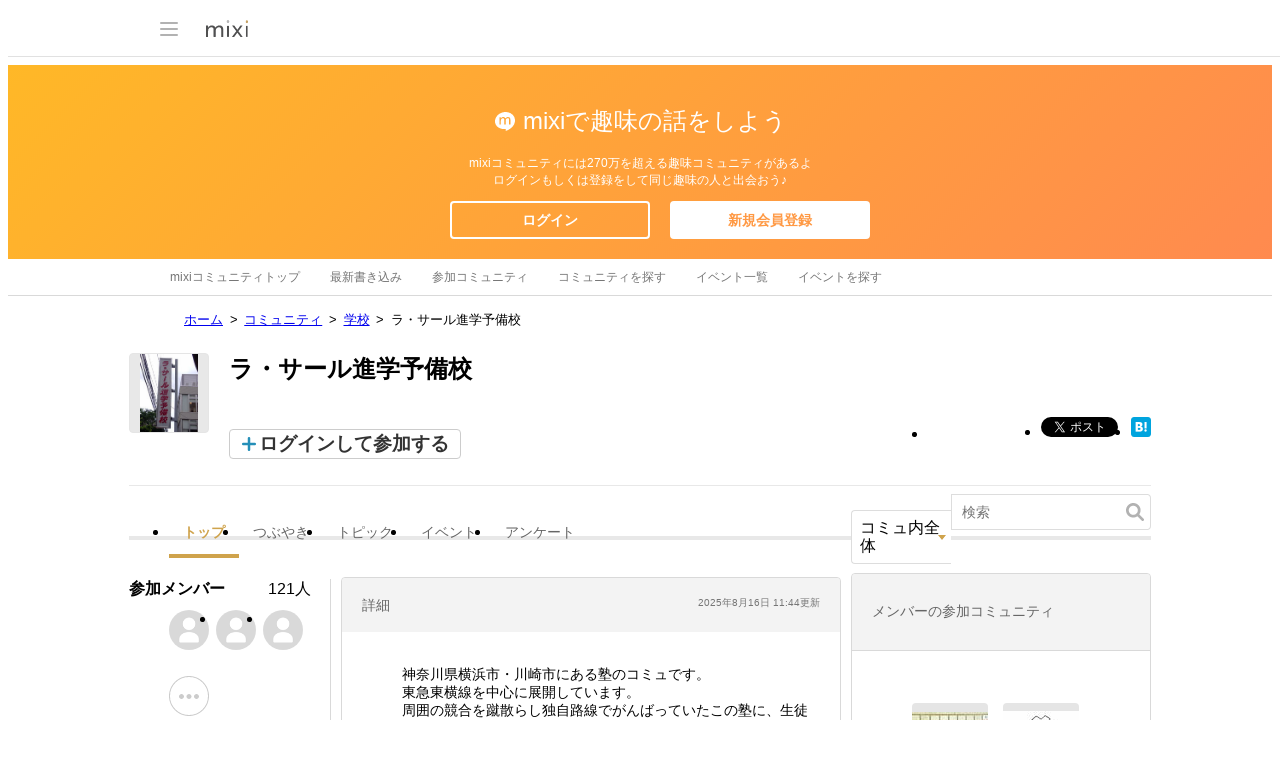

--- FILE ---
content_type: text/html; charset=utf-8
request_url: https://www.google.com/recaptcha/api2/aframe
body_size: 267
content:
<!DOCTYPE HTML><html><head><meta http-equiv="content-type" content="text/html; charset=UTF-8"></head><body><script nonce="-E7NeNSORjrnrpqrMnKT2A">/** Anti-fraud and anti-abuse applications only. See google.com/recaptcha */ try{var clients={'sodar':'https://pagead2.googlesyndication.com/pagead/sodar?'};window.addEventListener("message",function(a){try{if(a.source===window.parent){var b=JSON.parse(a.data);var c=clients[b['id']];if(c){var d=document.createElement('img');d.src=c+b['params']+'&rc='+(localStorage.getItem("rc::a")?sessionStorage.getItem("rc::b"):"");window.document.body.appendChild(d);sessionStorage.setItem("rc::e",parseInt(sessionStorage.getItem("rc::e")||0)+1);localStorage.setItem("rc::h",'1769213295785');}}}catch(b){}});window.parent.postMessage("_grecaptcha_ready", "*");}catch(b){}</script></body></html>

--- FILE ---
content_type: application/javascript; charset=utf-8
request_url: https://fundingchoicesmessages.google.com/f/AGSKWxUuJ70FWw0HSUouMt7Ca8Ovs_h7_o6a9Wfzywfgks6CNQwsHHPTBtnzAmFz975shqbyIxeR5e8GSoEhUeJ8JLk09gnJUXBTw--eF1O8d5l2HBL_R3WGjLFty5eXy87r3hmCT59TmELLEgu5c42N8T81haYhxr2I9EbNo0qEuXIeEbcT8rsyvXn7DRxG/_/admeasure./iwadsense._468x060_/ad?channel=/secondads.
body_size: -1290
content:
window['d666829a-865b-496a-9b2b-c425389961a2'] = true;